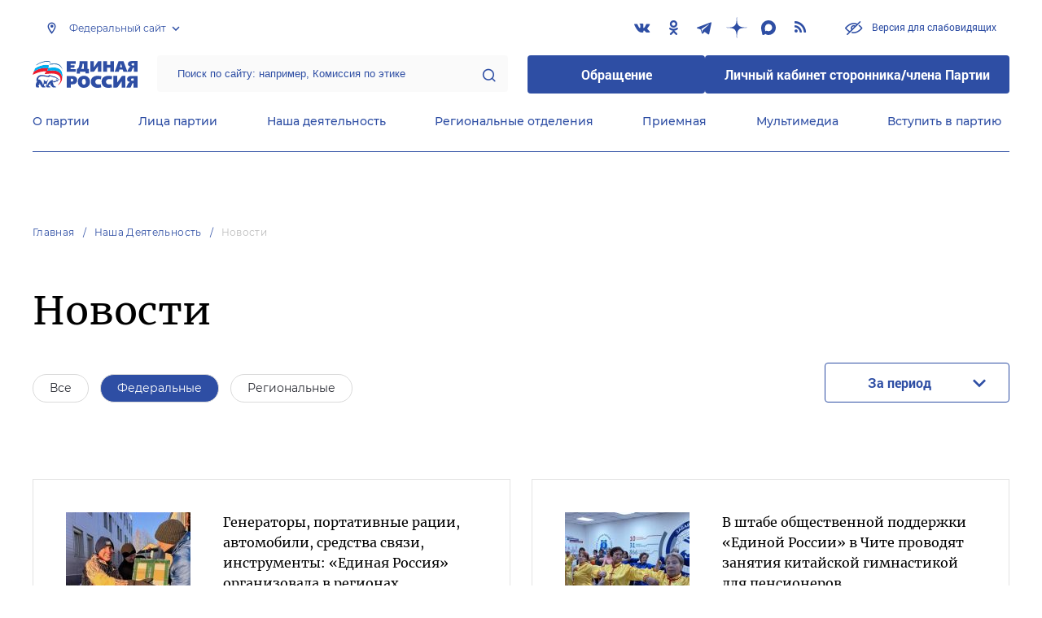

--- FILE ---
content_type: text/html; charset=UTF-8
request_url: https://er.ru/activity/news?tags%5B0%5D=1090329&page=2
body_size: 14342
content:
<!doctype html>
<html lang="ru">
<head>
    <meta charset="UTF-8">
<meta name="viewport" content="width=device-width, user-scalable=no, initial-scale=1.0, maximum-scale=1.0, minimum-scale=1.0">
<meta http-equiv="X-UA-Compatible" content="ie=edge">
<meta property="og:type" content="article">
<meta property="og:site_name" content="Единая Россия">
<meta property="og:title" content='Новости'>
<meta name="title" content='Новости'>
<meta name="description" content=''>
<meta property="og:description" content=''>
<meta property="og:image" content=https://er.ru/img/logo.jpg />
<meta name="twitter:card" content="summary_large_image" />
<meta name="twitter:image" content=https://er.ru/img/logo.jpg>
<meta name='yandex-verification' content='6d770003ee91449c' />
<meta name="yandex-verification" content="a22affe762ec3cc5" />
<meta name="google-site-verification" content="zUdaQVzjM56RWlJ1STN5lO9ngm_FFXLdvbcwAZf9UYo" />
<meta name="wot-verification" content="d72c6c1734a76542ebef"/>
<title>Новости</title>
<link rel="shortcut icon" href="/favicon.ico" type="image/x-icon" />
<link rel="preconnect" href="https://fonts.gstatic.com">
<link href="https://fonts.googleapis.com/css2?family=Montserrat:wght@400;600&display=swap" rel="stylesheet">
<link rel="stylesheet" href="/css/fontello.css">
<link rel="stylesheet" href="/css/jquery.formstyler.css">
<link rel="stylesheet" href="/css/suggestions.min.css">
<link rel="stylesheet" href="/css/owl.carousel.min.css">
<link rel="stylesheet" href="/css/app.css?id=294283ce28cfa72b6efe">
</head>
<body class=" ">
<div class="wrapper">
    <header class="header header--fixed">
        <div class="container">
    <div class="header__top">
        <div class="region select__regions">
            <div class="region__btn">Федеральный сайт</div>
            <div class="region__dropdown">
                <div class="region__filter">
                    <input type="text" placeholder="Введите название региона"/>
                    <button type="button">&times;</button>
                </div>
                <div class="region__list">
                    <ul>
                                                    <li>
                                                                  <div class="region__title">Дальневосточный федеральный округ</div>
                                                                <ul>
                                                                            <li>
                                                                                            <a href="https://amur.er.ru">Амурская область</a>
                                                                                    </li>
                                                                            <li>
                                                                                            <a href="https://eao.er.ru">Еврейская автономная область</a>
                                                                                    </li>
                                                                            <li>
                                                                                            <a href="https://zabkray.er.ru">Забайкальский край</a>
                                                                                    </li>
                                                                            <li>
                                                                                            <a href="https://kamchatka.er.ru">Камчатский край</a>
                                                                                    </li>
                                                                            <li>
                                                                                            <a href="https://magadan.er.ru">Магаданская область</a>
                                                                                    </li>
                                                                            <li>
                                                                                            <a href="https://primorsk.er.ru">Приморский край</a>
                                                                                    </li>
                                                                            <li>
                                                                                            <a href="https://buriat.er.ru">Республика Бурятия</a>
                                                                                    </li>
                                                                            <li>
                                                                                            <a href="https://yakut.er.ru">Республика Саха (Якутия)</a>
                                                                                    </li>
                                                                            <li>
                                                                                            <a href="https://sakhalin.er.ru">Сахалинская область</a>
                                                                                    </li>
                                                                            <li>
                                                                                            <a href="https://khabarovsk.er.ru">Хабаровский край</a>
                                                                                    </li>
                                                                            <li>
                                                                                            <a href="https://chukot.er.ru">Чукотский автономный округ</a>
                                                                                    </li>
                                                                    </ul>
                            </li>
                                                    <li>
                                                                  <div class="region__title">Приволжский федеральный округ</div>
                                                                <ul>
                                                                            <li>
                                                                                            <a href="https://kirov.er.ru">Кировская область</a>
                                                                                    </li>
                                                                            <li>
                                                                                            <a href="https://nnov.er.ru">Нижегородская область</a>
                                                                                    </li>
                                                                            <li>
                                                                                            <a href="https://orenburg.er.ru">Оренбургская область</a>
                                                                                    </li>
                                                                            <li>
                                                                                            <a href="https://penza.er.ru">Пензенская область</a>
                                                                                    </li>
                                                                            <li>
                                                                                            <a href="https://permkrai.er.ru">Пермский край</a>
                                                                                    </li>
                                                                            <li>
                                                                                            <a href="https://bashkortostan.er.ru">Республика Башкортостан</a>
                                                                                    </li>
                                                                            <li>
                                                                                            <a href="https://mari-el.er.ru">Республика Марий Эл</a>
                                                                                    </li>
                                                                            <li>
                                                                                            <a href="https://mordov.er.ru">Республика Мордовия</a>
                                                                                    </li>
                                                                            <li>
                                                                                            <a href="https://tatarstan.er.ru">Республика Татарстан</a>
                                                                                    </li>
                                                                            <li>
                                                                                            <a href="https://samara.er.ru">Самарская область</a>
                                                                                    </li>
                                                                            <li>
                                                                                            <a href="https://saratov.er.ru">Саратовская область</a>
                                                                                    </li>
                                                                            <li>
                                                                                            <a href="https://udmurt.er.ru">Удмуртская Республика</a>
                                                                                    </li>
                                                                            <li>
                                                                                            <a href="https://ulyanovsk.er.ru">Ульяновская область</a>
                                                                                    </li>
                                                                            <li>
                                                                                            <a href="https://chuvash.er.ru">Чувашская Республика</a>
                                                                                    </li>
                                                                    </ul>
                            </li>
                                                    <li>
                                                                  <div class="region__title">Северо-Западный федеральный округ</div>
                                                                <ul>
                                                                            <li>
                                                                                            <a href="https://arkhangelsk.er.ru">Архангельская область</a>
                                                                                    </li>
                                                                            <li>
                                                                                            <a href="https://vologod.er.ru">Вологодская область</a>
                                                                                    </li>
                                                                            <li>
                                                                                            <a href="https://kaliningrad.er.ru">Калининградская область</a>
                                                                                    </li>
                                                                            <li>
                                                                                            <a href="https://lenobl.er.ru">Ленинградская область</a>
                                                                                    </li>
                                                                            <li>
                                                                                            <a href="https://murmansk.er.ru">Мурманская область</a>
                                                                                    </li>
                                                                            <li>
                                                                                            <a href="https://nao.er.ru">Ненецкий автономный округ</a>
                                                                                    </li>
                                                                            <li>
                                                                                            <a href="https://novgorod.er.ru">Новгородская область</a>
                                                                                    </li>
                                                                            <li>
                                                                                            <a href="https://pskov.er.ru">Псковская область</a>
                                                                                    </li>
                                                                            <li>
                                                                                            <a href="https://karel.er.ru">Республика Карелия</a>
                                                                                    </li>
                                                                            <li>
                                                                                            <a href="https://komi.er.ru">Республика Коми</a>
                                                                                    </li>
                                                                            <li>
                                                                                            <a href="https://spb.er.ru">Санкт-Петербург</a>
                                                                                    </li>
                                                                    </ul>
                            </li>
                                                    <li>
                                                                  <div class="region__title">Северо-Кавказский федеральный округ</div>
                                                                <ul>
                                                                            <li>
                                                                                            <a href="https://kabardin-balkar.er.ru">Кабардино-Балкарская Республика</a>
                                                                                    </li>
                                                                            <li>
                                                                                            <a href="https://karachaev-cherkess.er.ru">Карачаево-Черкесская Республика</a>
                                                                                    </li>
                                                                            <li>
                                                                                            <a href="https://dagestan.er.ru">Республика Дагестан</a>
                                                                                    </li>
                                                                            <li>
                                                                                            <a href="https://ingush.er.ru">Республика Ингушетия</a>
                                                                                    </li>
                                                                            <li>
                                                                                            <a href="https://osset-alania.er.ru">Республика Северная Осетия-Алания</a>
                                                                                    </li>
                                                                            <li>
                                                                                            <a href="https://stavropol.er.ru">Ставропольский край</a>
                                                                                    </li>
                                                                            <li>
                                                                                            <a href="https://chechen.er.ru">Чеченская Республика</a>
                                                                                    </li>
                                                                    </ul>
                            </li>
                                                    <li>
                                                                  <div class="region__title">Сибирский федеральный округ</div>
                                                                <ul>
                                                                            <li>
                                                                                            <a href="https://altai-ter.er.ru">Алтайский край</a>
                                                                                    </li>
                                                                            <li>
                                                                                            <a href="https://irkutsk.er.ru">Иркутская область</a>
                                                                                    </li>
                                                                            <li>
                                                                                            <a href="https://kemerovo.er.ru">Кемеровская область — Кузбасс</a>
                                                                                    </li>
                                                                            <li>
                                                                                            <a href="https://krasnoyarsk.er.ru">Красноярский край</a>
                                                                                    </li>
                                                                            <li>
                                                                                            <a href="https://novosibirsk.er.ru">Новосибирская область</a>
                                                                                    </li>
                                                                            <li>
                                                                                            <a href="https://omsk.er.ru">Омская область</a>
                                                                                    </li>
                                                                            <li>
                                                                                            <a href="https://altai-rep.er.ru">Республика Алтай</a>
                                                                                    </li>
                                                                            <li>
                                                                                            <a href="https://tyva.er.ru">Республика Тыва</a>
                                                                                    </li>
                                                                            <li>
                                                                                            <a href="https://khakas.er.ru">Республика Хакасия</a>
                                                                                    </li>
                                                                            <li>
                                                                                            <a href="https://tomsk.er.ru">Томская область</a>
                                                                                    </li>
                                                                    </ul>
                            </li>
                                                    <li>
                                                                  <div class="region__title">Уральский федеральный округ</div>
                                                                <ul>
                                                                            <li>
                                                                                            <a href="https://kurgan.er.ru">Курганская область</a>
                                                                                    </li>
                                                                            <li>
                                                                                            <a href="https://sverdlovsk.er.ru">Свердловская область</a>
                                                                                    </li>
                                                                            <li>
                                                                                            <a href="https://tyumen.er.ru">Тюменская область</a>
                                                                                    </li>
                                                                            <li>
                                                                                            <a href="https://hmao.er.ru">Ханты-Мансийский автономный округ — Югра</a>
                                                                                    </li>
                                                                            <li>
                                                                                            <a href="https://chelyabinsk.er.ru">Челябинская область</a>
                                                                                    </li>
                                                                            <li>
                                                                                            <a href="https://ynao.er.ru">Ямало-Ненецкий автономный округ</a>
                                                                                    </li>
                                                                    </ul>
                            </li>
                                                    <li>
                                                                  <div class="region__title">Центральный федеральный округ</div>
                                                                <ul>
                                                                            <li>
                                                                                            <a href="https://belgorod.er.ru">Белгородская область</a>
                                                                                    </li>
                                                                            <li>
                                                                                            <a href="https://bryansk.er.ru">Брянская область</a>
                                                                                    </li>
                                                                            <li>
                                                                                            <a href="https://vladimir.er.ru">Владимирская область</a>
                                                                                    </li>
                                                                            <li>
                                                                                            <a href="https://voronezh.er.ru">Воронежская область</a>
                                                                                    </li>
                                                                            <li>
                                                                                            <a href="https://ivanovo.er.ru">Ивановская область</a>
                                                                                    </li>
                                                                            <li>
                                                                                            <a href="https://kaluga.er.ru">Калужская область</a>
                                                                                    </li>
                                                                            <li>
                                                                                            <a href="https://kostroma.er.ru">Костромская область</a>
                                                                                    </li>
                                                                            <li>
                                                                                            <a href="https://kursk.er.ru">Курская область</a>
                                                                                    </li>
                                                                            <li>
                                                                                            <a href="https://lipetsk.er.ru">Липецкая область</a>
                                                                                    </li>
                                                                            <li>
                                                                                            <a href="https://mosobl.er.ru">Московская область</a>
                                                                                    </li>
                                                                            <li>
                                                                                            <a href="https://moscow.er.ru">Москва</a>
                                                                                    </li>
                                                                            <li>
                                                                                            <a href="https://orel.er.ru">Орловская область</a>
                                                                                    </li>
                                                                            <li>
                                                                                            <a href="https://ryazan.er.ru">Рязанская область</a>
                                                                                    </li>
                                                                            <li>
                                                                                            <a href="https://smolensk.er.ru">Смоленская область</a>
                                                                                    </li>
                                                                            <li>
                                                                                            <a href="https://tambov.er.ru">Тамбовская область</a>
                                                                                    </li>
                                                                            <li>
                                                                                            <a href="https://tver.er.ru">Тверская область</a>
                                                                                    </li>
                                                                            <li>
                                                                                            <a href="https://tula.er.ru">Тульская область</a>
                                                                                    </li>
                                                                            <li>
                                                                                            <a href="https://yaroslavl.er.ru">Ярославская область</a>
                                                                                    </li>
                                                                    </ul>
                            </li>
                                                    <li>
                                                                  <div class="region__title">Южный федеральный округ</div>
                                                                <ul>
                                                                            <li>
                                                                                            <a href="https://astrakhan.er.ru">Астраханская область</a>
                                                                                    </li>
                                                                            <li>
                                                                                            <a href="https://volgograd.er.ru">Волгоградская область</a>
                                                                                    </li>
                                                                            <li>
                                                                                            <a href="https://krasnodar.er.ru">Краснодарский край</a>
                                                                                    </li>
                                                                            <li>
                                                                                            <a href="https://adygei.er.ru">Республика Адыгея</a>
                                                                                    </li>
                                                                            <li>
                                                                                            <a href="https://kalmyk.er.ru">Республика Калмыкия</a>
                                                                                    </li>
                                                                            <li>
                                                                                            <a href="https://krym.er.ru">Республика Крым</a>
                                                                                    </li>
                                                                            <li>
                                                                                            <a href="https://rostov.er.ru">Ростовская область</a>
                                                                                    </li>
                                                                            <li>
                                                                                            <a href="https://sevastopol.er.ru">Севастополь</a>
                                                                                    </li>
                                                                    </ul>
                            </li>
                                                    <li>
                                                                <ul>
                                                                            <li>
                                                                                            <a href="https://dnr.er.ru">Донецкая Народная Республика</a>
                                                                                    </li>
                                                                            <li>
                                                                                            <a href="https://zpr.er.ru">Запорожская область</a>
                                                                                    </li>
                                                                            <li>
                                                                                            <a href="https://lnr.er.ru">Луганская Народная Республика</a>
                                                                                    </li>
                                                                            <li>
                                                                                            <a href="https://herson.er.ru">Херсонская область</a>
                                                                                    </li>
                                                                    </ul>
                            </li>
                                            </ul>
                    <div class="region__not-found">Регион не найден</div>
                </div>
            </div>
        </div>
        <div class="social header__social">
    <a href="https://vk.com/er_ru" class="social__item" target="_blank" rel="nofollow">
            <i class="icon-vkontakte"></i>
        </a>
            <a href="https://ok.ru/ernovosti" class="social__item" target="_blank" rel="nofollow">
            <i class="icon-odnoklassniki"></i>
        </a>
            <a href="https://t.me/er_molnia" class="social__item" target="_blank" rel="nofollow">
            <i class="icon-telegram"></i>
        </a>
            <a href="https://dzen.ru/er.ru" class="social__item" target="_blank" rel="nofollow">
            <i class="icon-dzen"></i>
        </a>
        <a href="https://max.ru/er_molnia" class="social__item" target="_blank" rel="nofollow">
        <i class="icon-max"></i>
    </a>
  
    <a href="/feed/top_news/" class="social__item" target="_blank">
        <i class="icon-rss"></i>
    </a>
</div>        <a href="#" id="specialButton"
           class="button button--small-text button__visually-impaired header__button-visually-impaired">
            Версия для слабовидящих
        </a>
    </div>
    <div class="header__middle header__middle--theme-day">
        <button class="header__menu-opener burger">
            <span class="burger__line"></span>
        </button>
        <a href="/" class="logo header__logo"></a>
                <div class="search-box header__search-box">
            <form method="get" action="/search">
                <input class="search search--theme-transparent header__search" type="text"
                       placeholder="Поиск по сайту: например, Комиссия по этике" name="q" size="10">
                <button type="submit"></button>
            </form>
        </div>
        <div class="header__btns-box">
            <a href="https://wp.er.ru/login/?next=/" target="_blank">
                <button class="button button--border-none button--theme-accent">
                    Обращение
                </button>
            </a>
            <a href="https://profile.er.ru/oauth-authorize?response_type=code&client_id=83&redirect_uri=https://storonniki.er.ru/auth/&scope=basic&state=er.ru
">
                <button class="button button--border-none button--theme-accent">
                    Личный кабинет сторонника/члена Партии
                </button>
            </a>
        </div>
        <button class="search__opener"></button>
    </div>
    <div class="header__bottom menu js-menu-header">
            <div class="menu__item">
                            <div class="menu__item-inner menu__item-inner--hover-opener">
                    <a href="https://er.ru/party" target="_self"
                       class="link menu__link">О партии</a>
                    <div class="menu__item-submenu menu__submenu">
                        <div class="menu__submenu-line"></div>
                        <div class="container">
                            <div class="menu__submenu-inner">
                                                                    <div class="menu__acco acco">
                                                                                    <div class="acco__item">
                                                <a href="https://er.ru/party/rule" target="_self"
                                                   class="acco__link link link--theme-transparent link--several-lines">Устав партии</a>
                                                                                                                                            </div>
                                                                                    <div class="acco__item">
                                                <a href="https://er.ru/party/program" target="_self"
                                                   class="acco__link link link--theme-transparent link--several-lines">Народная программа «Единой России»</a>
                                                                                                                                            </div>
                                                                                    <div class="acco__item">
                                                <a href="https://er.ru/party/docs" target="_self"
                                                   class="acco__link link link--theme-transparent link--several-lines">Документы</a>
                                                                                                                                            </div>
                                                                                    <div class="acco__item">
                                                <a href="https://er.ru/party/conference" target="_self"
                                                   class="acco__link link link--theme-transparent link--several-lines">Съезды и Форумы</a>
                                                                                                                                            </div>
                                                                                    <div class="acco__item">
                                                <a href="https://pg.er.ru/" target="_blank"
                                                   class="acco__link link link--theme-transparent link--several-lines">Предварительное голосование</a>
                                                                                                                                            </div>
                                                                                    <div class="acco__item">
                                                <a href="https://er.ru/pages/vakansii" target="_self"
                                                   class="acco__link link link--theme-transparent link--several-lines">Вакансии</a>
                                                                                                                                            </div>
                                                                                                                    </div>
                                                            </div>
                        </div>
                    </div>
                </div>
                    </div>
            <div class="menu__item">
                            <div class="menu__item-inner menu__item-inner--hover-opener">
                    <a href="https://er.ru/persons" target="_self"
                       class="link menu__link">Лица партии</a>
                    <div class="menu__item-submenu menu__submenu">
                        <div class="menu__submenu-line"></div>
                        <div class="container">
                            <div class="menu__submenu-inner">
                                                                    <div class="menu__acco acco">
                                                                                    <div class="acco__item">
                                                <a href="https://er.ru/persons/predsedatel-partii" target="_self"
                                                   class="acco__link link link--theme-transparent link--several-lines">Председатель партии</a>
                                                                                                                                            </div>
                                                                                    <div class="acco__item">
                                                <a href="https://er.ru/persons/byuro-vyssego-soveta" target="_self"
                                                   class="acco__link link link--theme-transparent link--several-lines">Бюро Высшего совета</a>
                                                                                                                                            </div>
                                                                                    <div class="acco__item">
                                                <a href="https://er.ru/persons/vyssii-sovet" target="_self"
                                                   class="acco__link link link--theme-transparent link--several-lines">Высший совет</a>
                                                                                                                                            </div>
                                                                                    <div class="acco__item">
                                                <a href="https://er.ru/persons/prezidium-generalnogo-soveta" target="_self"
                                                   class="acco__link link link--theme-transparent link--several-lines">Президиум Генерального совета</a>
                                                                                                                                            </div>
                                                                                    <div class="acco__item">
                                                <a href="https://er.ru/persons/generalnyi-sovet" target="_self"
                                                   class="acco__link link link--theme-transparent link--several-lines">Генеральный совет</a>
                                                                                                                                            </div>
                                                                                    <div class="acco__item">
                                                <a href="https://er.ru/persons/centralnaya-kontrolnaya-komissiya-partii" target="_self"
                                                   class="acco__link link link--theme-transparent link--several-lines">Центральная контрольная комиссия партии</a>
                                                                                                                                            </div>
                                                                                    <div class="acco__item">
                                                <a href="https://er.ru/persons/centralnyi-ispolnitelnyi-komitet-partii" target="_self"
                                                   class="acco__link link link--theme-transparent link--several-lines">Центральный исполнительный комитет партии</a>
                                                                                                                                            </div>
                                                                                    <div class="acco__item">
                                                <a href="https://storonniki.er.ru/" target="_self"
                                                   class="acco__link link link--theme-transparent link--several-lines">Центральный совет сторонников партии «Единая Россия»</a>
                                                                                                                                            </div>
                                                                                    <div class="acco__item">
                                                <a href="https://er.ru/persons/rukovodyashhii-sostav-mezregionalnyx-koordinacionnyx-sovetov" target="_self"
                                                   class="acco__link link link--theme-transparent link--several-lines">Руководящий состав Межрегиональных координационных советов</a>
                                                                                                                                            </div>
                                                                                    <div class="acco__item">
                                                <a href="https://er.ru/persons/senatory-rf" target="_self"
                                                   class="acco__link link link--theme-transparent link--several-lines">Сенаторы РФ - члены партии</a>
                                                                                                                                            </div>
                                                                                    <div class="acco__item">
                                                <a href="https://er.ru/persons/frakciya-er-v-gd-fs-rf" target="_self"
                                                   class="acco__link link link--theme-transparent link--several-lines">Фракция «Единой России» в ГД ФС РФ</a>
                                                                                                                                            </div>
                                                                                    <div class="acco__item">
                                                <a href="https://et.er.ru/" target="_blank"
                                                   class="acco__link link link--theme-transparent link--several-lines">Комиссия по этике</a>
                                                                                                                                            </div>
                                                                                                                    </div>
                                                            </div>
                        </div>
                    </div>
                </div>
                    </div>
            <div class="menu__item">
                            <div class="menu__item-inner menu__item-inner--hover-opener">
                    <a href="https://er.ru/activity" target="_self"
                       class="link menu__link">Наша деятельность</a>
                    <div class="menu__item-submenu menu__submenu">
                        <div class="menu__submenu-line"></div>
                        <div class="container">
                            <div class="menu__submenu-inner">
                                                                    <div class="menu__submenu-box">
                                        <div class="menu__acco acco">
                                                                                            <div class="acco__item">
                                                    <a href="https://er.ru/activity/news" target="_self"
                                                       class="acco__link link link--theme-transparent link--several-lines">Новости партии</a>
                                                                                                                                                        </div>
                                                                                            <div class="acco__item">
                                                    <a href="https://er.ru/activity/comments" target="_self"
                                                       class="acco__link link link--theme-transparent link--several-lines">Комментарии</a>
                                                                                                                                                        </div>
                                                                                            <div class="acco__item">
                                                    <a href="https://proekty.er.ru" target="_blank"
                                                       class="acco__link link link--theme-transparent link--several-lines">Партийные проекты</a>
                                                                                                                                                        </div>
                                                                                            <div class="acco__item">
                                                    <a href="https://et.er.ru" target="_blank"
                                                       class="acco__link link link--theme-transparent link--several-lines">Комиссия по этике</a>
                                                                                                                                                        </div>
                                                                                            <div class="acco__item">
                                                    <a href="https://storonniki.er.ru" target="_blank"
                                                       class="acco__link link link--theme-transparent link--several-lines">Сторонники партии</a>
                                                                                                                                                        </div>
                                                                                            <div class="acco__item">
                                                    <a href="https://vpsh.er.ru" target="_blank"
                                                       class="acco__link link link--theme-transparent link--several-lines">Высшая партийная школа</a>
                                                                                                                                                        </div>
                                                                                            <div class="acco__item">
                                                    <a href="https://mger.ru" target="_blank"
                                                       class="acco__link link link--theme-transparent link--several-lines">Молодая Гвардия</a>
                                                                                                                                                        </div>
                                                                                                                                </div>
                                    </div>
                                                                          <div class="menu__submenu-box menu__submenu-banner-box">
                                        <div class="banner-box">
                                            <a href="https://politstart.er.ru/" target="_blank"
                                               class="menu__submenu-banner">
                                                <img class="menu__submenu-banner-img"
                                                     src="https://cdn.er.ru/media/settings/March2023/Eu73XJdPBvA4jVAmAeNF.png"
                                                     alt="banner-1">
                                            </a>
                                        </div>
                                      </div>
                                                                                                </div>
                        </div>
                    </div>
                </div>
                    </div>
            <div class="menu__item">
                            <div class="menu__item-inner menu__item-inner--hover-opener">
                    <a href="https://er.ru/regions?domain=federal" target="_self"
                       class="link menu__link">Региональные отделения</a>
                    <div class="menu__item-submenu menu__submenu">
                        <div class="menu__submenu-line"></div>
                        <div class="container">
                            <div class="menu__submenu-inner">
                                                                    <div class="menu__submenu-box menu__submenu-box--fluid">
                                        <div class="blocks">
                                            <div class="blocks__wrapper blocks__wrapper--one-by-one">
                                                                                                    <a class="blocks__card blocks__card--hover-white blocks__card--border-white"
                                                       href="https://er.ru/regions" target="_self">
                                                        <span class="blocks__card-title blocks__card-title--small">Карта региональных отделений</span>
                                                        <span class="blocks__svg-box"><svg width="64" height="64" viewBox="0 0 64 64" fill="none"
xmlns="http://www.w3.org/2000/svg">
<path fill-rule="evenodd" clip-rule="evenodd"
d="M20.0103 3.01802C20.7844 2.57566 21.7284 2.54946 22.5259 2.94819L42.5827 12.9766L60.0103 3.01802C60.8356 2.54639 61.8496 2.54978 62.6718 3.02691C63.494 3.50403 64 4.38275 64 5.33333V48C64 48.9569 63.4872 49.8405 62.6564 50.3153L43.9897 60.982C43.2156 61.4243 42.2716 61.4505 41.4741 61.0518L21.4173 51.0234L3.9897 60.982C3.16436 61.4536 2.15037 61.4502 1.3282 60.9731C0.506022 60.496 0 59.6173 0 58.6667V16C0 15.043 0.512763 14.1595 1.34363 13.6847L20.0103 3.01802ZM21.4173 8.35672L5.33333 17.5475V54.0715L20.0103 45.6847C20.7844 45.2423 21.7284 45.2161 22.5259 45.6149L42.5827 55.6433L58.6667 46.4525V9.92848L43.9897 18.3153C43.2156 18.7577 42.2716 18.7839 41.4741 18.3851L21.4173 8.35672Z"
fill="#E3E3E3"/>
<path fill-rule="evenodd" clip-rule="evenodd"
d="M21.3332 2.66667C22.8059 2.66667 23.9998 3.86057 23.9998 5.33333V48C23.9998 49.4728 22.8059 50.6667 21.3332 50.6667C19.8604 50.6667 18.6665 49.4728 18.6665 48V5.33333C18.6665 3.86057 19.8604 2.66667 21.3332 2.66667Z"
fill="#E3E3E3"/>
<path fill-rule="evenodd" clip-rule="evenodd"
d="M42.6667 13.3333C44.1394 13.3333 45.3333 14.5272 45.3333 16V58.6667C45.3333 60.1394 44.1394 61.3333 42.6667 61.3333C41.1939 61.3333 40 60.1394 40 58.6667V16C40 14.5272 41.1939 13.3333 42.6667 13.3333Z"
fill="#E3E3E3"/>
</svg></span>
                                                    </a>
                                                                                                    <a class="blocks__card blocks__card--hover-white blocks__card--border-white"
                                                       href="https://er.ru/activity/news?type=regional" target="_self">
                                                        <span class="blocks__card-title blocks__card-title--small">Новости регионов</span>
                                                        <span class="blocks__svg-box"><svg width="60" height="60" viewBox="0 0 60 60" fill="none"
xmlns="http://www.w3.org/2000/svg">
<path fill-rule="evenodd" clip-rule="evenodd"
d="M29.9998 6C16.745 6 5.99984 16.7452 5.99984 30C5.99984 43.2548 16.745 54 29.9998 54C43.2547 54 53.9998 43.2548 53.9998 30C53.9998 16.7452 43.2547 6 29.9998 6ZM0.666504 30C0.666504 13.7996 13.7995 0.666667 29.9998 0.666667C46.2002 0.666667 59.3332 13.7996 59.3332 30C59.3332 46.2004 46.2002 59.3333 29.9998 59.3333C13.7995 59.3333 0.666504 46.2004 0.666504 30Z"
fill="#E3E3E3"/>
<path fill-rule="evenodd" clip-rule="evenodd"
d="M0.666504 30C0.666504 28.5272 1.86041 27.3333 3.33317 27.3333H56.6665C58.1393 27.3333 59.3332 28.5272 59.3332 30C59.3332 31.4728 58.1393 32.6667 56.6665 32.6667H3.33317C1.86041 32.6667 0.666504 31.4728 0.666504 30Z"
fill="#E3E3E3"/>
<path fill-rule="evenodd" clip-rule="evenodd"
d="M22.0005 30C22.1832 38.1996 25.0032 46.0937 29.9998 52.5312C34.9965 46.0937 37.8165 38.1996 37.9992 30C37.8165 21.8004 34.9965 13.9063 29.9998 7.46879C25.0032 13.9063 22.1832 21.8004 22.0005 30ZM29.9998 3.33333L28.0309 1.53487C20.9249 9.31442 16.8865 19.4103 16.6671 29.9445C16.6663 29.9815 16.6663 30.0185 16.6671 30.0555C16.8865 40.5897 20.9249 50.6856 28.0309 58.4651C28.5361 59.0182 29.2507 59.3333 29.9998 59.3333C30.749 59.3333 31.4635 59.0182 31.9688 58.4651C39.0748 50.6856 43.1131 40.5897 43.3326 30.0555C43.3334 30.0185 43.3334 29.9815 43.3326 29.9445C43.1131 19.4103 39.0748 9.31442 31.9688 1.53487L29.9998 3.33333Z"
fill="#E3E3E3"/>
</svg></span>
                                                    </a>
                                                                                            </div>
                                        </div>
                                    </div>
                                                            </div>
                        </div>
                    </div>
                </div>
                    </div>
            <div class="menu__item">
                            <div class="menu__item-inner menu__item-inner--hover-opener">
                    <a href="https://er.ru/contacts/reception" target="_self"
                       class="link menu__link">Приемная</a>
                    <div class="menu__item-submenu menu__submenu">
                        <div class="menu__submenu-line"></div>
                        <div class="container">
                            <div class="menu__submenu-inner">
                                                                    <div class="menu__acco acco">
                                                                                    <div class="acco__item">
                                                <a href="https://er.ru/contacts/reception" target="_self"
                                                   class="acco__link link link--theme-transparent link--several-lines">Центральная общественная приемная Председателя партии «Единая Россия»</a>
                                                                                                                                            </div>
                                                                                    <div class="acco__item">
                                                <a href="https://er.ru/activity/regional-receptions" target="_self"
                                                   class="acco__link link link--theme-transparent link--several-lines">Региональные общественные приемные Председателя Партии</a>
                                                                                                                                            </div>
                                                                                    <div class="acco__item">
                                                <a href="https://wp.er.ru/login/?next=/" target="_blank"
                                                   class="acco__link link link--theme-transparent link--several-lines">Форма обратной связи</a>
                                                                                                                                            </div>
                                                                                                                    </div>
                                                            </div>
                        </div>
                    </div>
                </div>
                    </div>
            <div class="menu__item">
                            <div class="menu__item-inner menu__item-inner--hover-opener">
                    <a href="https://er.ru/multimedia" target="_self"
                       class="link menu__link">Мультимедиа</a>
                    <div class="menu__item-submenu menu__submenu">
                        <div class="menu__submenu-line"></div>
                        <div class="container">
                            <div class="menu__submenu-inner">
                                                                    <div class="menu__submenu-box menu__submenu-box--fluid">
                                        <div class="blocks">
                                            <div class="blocks__wrapper blocks__wrapper--one-by-one">
                                                                                                    <a class="blocks__card blocks__card--hover-white blocks__card--border-white"
                                                       href="https://er.ru/multimedia/photo" target="_self">
                                                        <span class="blocks__card-title blocks__card-title--small">Фотогалерея</span>
                                                        <span class="blocks__svg-box"><svg width="54" height="54" viewBox="0 0 54 54" fill="none"
xmlns="http://www.w3.org/2000/svg">
<path fill-rule="evenodd" clip-rule="evenodd"
d="M8.3335 5.66665C6.86074 5.66665 5.66683 6.86055 5.66683 8.33331V45.6666C5.66683 47.1394 6.86074 48.3333 8.3335 48.3333H45.6668C47.1396 48.3333 48.3335 47.1394 48.3335 45.6666V8.33331C48.3335 6.86055 47.1396 5.66665 45.6668 5.66665H8.3335ZM0.333496 8.33331C0.333496 3.91504 3.91522 0.333313 8.3335 0.333313H45.6668C50.0851 0.333313 53.6668 3.91504 53.6668 8.33331V45.6666C53.6668 50.0849 50.0851 53.6666 45.6668 53.6666H8.3335C3.91522 53.6666 0.333496 50.0849 0.333496 45.6666V8.33331Z"
fill="#E3E3E3"/>
<path fill-rule="evenodd" clip-rule="evenodd"
d="M17.6668 16.3333C16.9305 16.3333 16.3335 16.9303 16.3335 17.6666C16.3335 18.403 16.9305 19 17.6668 19C18.4032 19 19.0002 18.403 19.0002 17.6666C19.0002 16.9303 18.4032 16.3333 17.6668 16.3333ZM11.0002 17.6666C11.0002 13.9847 13.9849 11 17.6668 11C21.3487 11 24.3335 13.9847 24.3335 17.6666C24.3335 21.3485 21.3487 24.3333 17.6668 24.3333C13.9849 24.3333 11.0002 21.3485 11.0002 17.6666Z"
fill="#E3E3E3"/>
<path fill-rule="evenodd" clip-rule="evenodd"
d="M35.7812 19.781C36.8226 18.7396 38.5111 18.7396 39.5524 19.781L52.8858 33.1144C53.9272 34.1558 53.9272 35.8442 52.8858 36.8856C51.8444 37.927 50.1559 37.927 49.1145 36.8856L37.6668 25.4379L10.2191 52.8856C9.17772 53.927 7.48928 53.927 6.44788 52.8856C5.40648 51.8442 5.40648 50.1558 6.44788 49.1144L35.7812 19.781Z"
fill="#E3E3E3"/>
</svg></span>
                                                    </a>
                                                                                                    <a class="blocks__card blocks__card--hover-white blocks__card--border-white"
                                                       href="https://er.ru/multimedia/video" target="_self">
                                                        <span class="blocks__card-title blocks__card-title--small">Видеогалерея</span>
                                                        <span class="blocks__svg-box"><svg width="60" height="60" viewBox="0 0 60 60" fill="none"
xmlns="http://www.w3.org/2000/svg">
<path fill-rule="evenodd" clip-rule="evenodd"
d="M9.1465 6.00002C7.40865 6.00002 5.99984 7.40883 5.99984 9.14669V50.8534C5.99984 52.5912 7.40865 54 9.1465 54H50.8532C52.591 54 53.9998 52.5912 53.9998 50.8534V9.14669C53.9998 7.40883 52.591 6.00002 50.8532 6.00002H9.1465ZM0.666504 9.14669C0.666504 4.46331 4.46313 0.666687 9.1465 0.666687H50.8532C55.5365 0.666687 59.3332 4.46331 59.3332 9.14669V50.8534C59.3332 55.5367 55.5365 59.3334 50.8532 59.3334H9.1465C4.46313 59.3334 0.666504 55.5367 0.666504 50.8534V9.14669Z"
fill="#E3E3E3"/>
<path fill-rule="evenodd" clip-rule="evenodd"
d="M16.6665 0.666687C18.1393 0.666687 19.3332 1.86059 19.3332 3.33335V56.6667C19.3332 58.1394 18.1393 59.3334 16.6665 59.3334C15.1937 59.3334 13.9998 58.1394 13.9998 56.6667V3.33335C13.9998 1.86059 15.1937 0.666687 16.6665 0.666687Z"
fill="#E3E3E3"/>
<path fill-rule="evenodd" clip-rule="evenodd"
d="M43.3332 0.666687C44.8059 0.666687 45.9998 1.86059 45.9998 3.33335V56.6667C45.9998 58.1394 44.8059 59.3334 43.3332 59.3334C41.8604 59.3334 40.6665 58.1394 40.6665 56.6667V3.33335C40.6665 1.86059 41.8604 0.666687 43.3332 0.666687Z"
fill="#E3E3E3"/>
<path fill-rule="evenodd" clip-rule="evenodd"
d="M0.666504 30C0.666504 28.5273 1.86041 27.3334 3.33317 27.3334H56.6665C58.1393 27.3334 59.3332 28.5273 59.3332 30C59.3332 31.4728 58.1393 32.6667 56.6665 32.6667H3.33317C1.86041 32.6667 0.666504 31.4728 0.666504 30Z"
fill="#E3E3E3"/>
<path fill-rule="evenodd" clip-rule="evenodd"
d="M0.666504 16.6667C0.666504 15.1939 1.86041 14 3.33317 14H16.6665C18.1393 14 19.3332 15.1939 19.3332 16.6667C19.3332 18.1394 18.1393 19.3334 16.6665 19.3334H3.33317C1.86041 19.3334 0.666504 18.1394 0.666504 16.6667Z"
fill="#E3E3E3"/>
<path fill-rule="evenodd" clip-rule="evenodd"
d="M0.666504 43.3334C0.666504 41.8606 1.86041 40.6667 3.33317 40.6667H16.6665C18.1393 40.6667 19.3332 41.8606 19.3332 43.3334C19.3332 44.8061 18.1393 46 16.6665 46H3.33317C1.86041 46 0.666504 44.8061 0.666504 43.3334Z"
fill="#E3E3E3"/>
<path fill-rule="evenodd" clip-rule="evenodd"
d="M40.6665 43.3334C40.6665 41.8606 41.8604 40.6667 43.3332 40.6667H56.6665C58.1393 40.6667 59.3332 41.8606 59.3332 43.3334C59.3332 44.8061 58.1393 46 56.6665 46H43.3332C41.8604 46 40.6665 44.8061 40.6665 43.3334Z"
fill="#E3E3E3"/>
<path fill-rule="evenodd" clip-rule="evenodd"
d="M40.6665 16.6667C40.6665 15.1939 41.8604 14 43.3332 14H56.6665C58.1393 14 59.3332 15.1939 59.3332 16.6667C59.3332 18.1394 58.1393 19.3334 56.6665 19.3334H43.3332C41.8604 19.3334 40.6665 18.1394 40.6665 16.6667Z"
fill="#E3E3E3"/>
</svg></span>
                                                    </a>
                                                                                            </div>
                                        </div>
                                    </div>
                                                            </div>
                        </div>
                    </div>
                </div>
                    </div>
            <div class="menu__item">
                            <div class="menu__item-inner">
                    <a href="https://er.ru/upages/party-join" target="_self"
                       class="link menu__link">Вступить в партию</a>
                </div>
                    </div>
    </div>
</div>
    </header>
    <main class="main main--margin">
            <div class="section breadcrumbs">
        <div class="container breadcrumbs__inner">
                                                <a class="breadcrumbs__item" href="/">Главная</a>
                                                                <a class="breadcrumbs__item" href="/activity">Наша деятельность</a>
                                                                <a class="breadcrumbs__item breadcrumbs__item--disabled">Новости</a>
                                    </div>
    </div>

    <div class="js-news-index" style="position: relative; padding-bottom: 1px;">
        <div class="loader loader--hide" style="z-index: 1;">
    <div class="loader__inner container">
        <div class="roller">
            <div class="roller__item"></div>
            <div class="roller__item"></div>
            <div class="roller__item"></div>
            <div class="roller__item"></div>
            <div class="roller__item"></div>
            <div class="roller__item"></div>
            <div class="roller__item"></div>
            <div class="roller__item"></div>
        </div>
    </div>
</div>
        <div class="section title title__our-activity-news">
            <div class="title__inner container">
                <h1>Новости</h1>
            </div>
        </div>
        <div class="js-news-index-filter">
            <div class="section filter filter--simple" style="margin-bottom: 0;">
                <div class="filter__inner container">
                    <div class="filter__content">
                                                <div class="filter__btns">
                            <a href="/activity/news?type=all" class="js-news-index-filter-type-item filter__item ">Все</a>
                            <a href="/activity/news?type=federal" class="js-news-index-filter-type-item filter__item filter__item--active">Федеральные</a>
                            <a href="/activity/news?type=regional" class="js-news-index-filter-type-item filter__item ">Региональные</a>
                        </div>
                                                <div class="filter__period">
                            <div class="period">
                                <div class="button button--border period__btn js-period-text">За период</div>
                                <div class="period__dropdown">
                                    <div class="field__wrap">
                                        <input class="field field--period js-period" type="text" data-inline="true" data-max="2026-01-26"/>
                                    </div>
                                    <div class="period__buttons">
                                        <button class="button button--border-none button--theme-accent">Неделя</button>
                                        <button class="button button--border-none button--theme-accent">Месяц</button>
                                        <button class="button button--border-none button--theme-accent">Год</button>
                                    </div>
                                    <div class="period__reset">
                                        <a class="link link__bar" href="javascript:{}">Показать результаты за все время</a>
                                    </div>
                                </div>
                            </div>
                        </div>
                    </div>
                </div>
            </div>
        </div>
        <div class="js-news-index-list">
            <div class="section news news__last container" style="margin-bottom: 66px;">
                <div class="news__content" style="margin-top: 60px;">
            <div class="news-row">
                <div class="news-col">
                                                                        <div class="news__item news__item--normal">
    <a href="/activity/news/generatory-portativnye-racii-avtomobili-sredstva-svyazi-instrumenty-edinaya-rossiya-organizovala-v-regionah-masshtabnuyu-otpravku-gumpomoshi-uchastnikam-svo" class="news__img-box">
        <img class="news__img" src="https://cdn.er.ru/media/news/November2025/aTdXgGgrjq9mZetTnyVd-small.jpg" alt="Генераторы, портативные рации, автомобили, средства связи, инструменты: «Единая Россия» организовала в регионах масштабную отправку гумпомощи участникам СВО">
    </a>
    <div class="news__details">
        <div class="title title__news-item">
            <a href="/activity/news/generatory-portativnye-racii-avtomobili-sredstva-svyazi-instrumenty-edinaya-rossiya-organizovala-v-regionah-masshtabnuyu-otpravku-gumpomoshi-uchastnikam-svo" class="link link--several-lines link--theme-dark font-merriweather">
                Генераторы, портативные рации, автомобили, средства связи, инструменты: «Единая Россия» организовала в регионах масштабную отправку гумпомощи участникам СВО
            </a>
        </div>
                                    <div class="tags news__tags">
                                    </div>
                            <div class="news__date">27.11.25</div>
    </div>
</div>                                                                                                <div class="news__item news__item--normal">
    <a href="/activity/news/edinaya-rossiya-organizovala-ozdorovitelnye-zanyatiya-dlya-pensionerov-volovo-lipeckoj-oblasti" class="news__img-box">
        <img class="news__img" src="https://cdn.er.ru/media/news/November2025/9Y0DJmiXAnFph8c01Jcu-small.jpg" alt="«Единая Россия» организовала оздоровительные занятия для пенсионеров Волово Липецкой области">
    </a>
    <div class="news__details">
        <div class="title title__news-item">
            <a href="/activity/news/edinaya-rossiya-organizovala-ozdorovitelnye-zanyatiya-dlya-pensionerov-volovo-lipeckoj-oblasti" class="link link--several-lines link--theme-dark font-merriweather">
                «Единая Россия» организовала оздоровительные занятия для пенсионеров Волово Липецкой области
            </a>
        </div>
                                    <div class="tags news__tags">
                                    </div>
                            <div class="news__date">27.11.25</div>
    </div>
</div>                                                                                                <div class="news__item news__item--normal">
    <a href="/activity/news/v-shtabe-obshestvennoj-podderzhki-edinoj-rossii-v-chite-sostoyalsya-prazdnik-ko-dnyu-materi" class="news__img-box">
        <img class="news__img" src="https://cdn.er.ru/media/news/November2025/XpxbB9mttMnvuTpQi8Wy-small.jpg" alt="В штабе общественной поддержки «Единой России» в Чите состоялся праздник ко Дню матери">
    </a>
    <div class="news__details">
        <div class="title title__news-item">
            <a href="/activity/news/v-shtabe-obshestvennoj-podderzhki-edinoj-rossii-v-chite-sostoyalsya-prazdnik-ko-dnyu-materi" class="link link--several-lines link--theme-dark font-merriweather">
                В штабе общественной поддержки «Единой России» в Чите состоялся праздник ко Дню матери
            </a>
        </div>
                                    <div class="tags news__tags">
                                    </div>
                            <div class="news__date">26.11.25</div>
    </div>
</div>                                                                                                                                                                                                                                                                                                                                                                                                                                                                                                                                                                                                            </div>
                                    <div class="news-col">
                                                                                                                                                                                                                                                <div class="news__item news__item--normal">
    <a href="/activity/news/v-shtabe-obshestvennoj-podderzhki-edinoj-rossii-v-chite-provodyat-zanyatiya-kitajskoj-gimnastikoj-dlya-pensionerov" class="news__img-box">
        <img class="news__img" src="https://cdn.er.ru/media/news/November2025/b6213xx63ahouo1dex00-small.jpg" alt="В штабе общественной поддержки «Единой России» в Чите проводят занятия китайской гимнастикой для пенсионеров">
    </a>
    <div class="news__details">
        <div class="title title__news-item">
            <a href="/activity/news/v-shtabe-obshestvennoj-podderzhki-edinoj-rossii-v-chite-provodyat-zanyatiya-kitajskoj-gimnastikoj-dlya-pensionerov" class="link link--several-lines link--theme-dark font-merriweather">
                В штабе общественной поддержки «Единой России» в Чите проводят занятия китайской гимнастикой для пенсионеров
            </a>
        </div>
                                    <div class="tags news__tags">
                                    </div>
                            <div class="news__date">19.11.25</div>
    </div>
</div>                                                                                                                <div class="news__item news__item--normal">
    <a href="/activity/news/pri-sodejstvii-edinoj-rossii-v-nizhneilimskom-rajone-irkutskoj-oblasti-startovali-ozdorovitelnye-kursy-dlya-pensionerov" class="news__img-box">
        <img class="news__img" src="https://cdn.er.ru/media/news/November2025/MRYJZTeld5f2ZI8Wd2dw-small.jpg" alt="При содействии «Единой России» в Нижнеилимском районе Иркутской области стартовали оздоровительные курсы для пенсионеров">
    </a>
    <div class="news__details">
        <div class="title title__news-item">
            <a href="/activity/news/pri-sodejstvii-edinoj-rossii-v-nizhneilimskom-rajone-irkutskoj-oblasti-startovali-ozdorovitelnye-kursy-dlya-pensionerov" class="link link--several-lines link--theme-dark font-merriweather">
                При содействии «Единой России» в Нижнеилимском районе Иркутской области стартовали оздоровительные курсы для пенсионеров
            </a>
        </div>
                                    <div class="tags news__tags">
                                    </div>
                            <div class="news__date">19.11.25</div>
    </div>
</div>                                                                                                                <div class="news__item news__item--normal">
    <a href="/activity/news/pri-uchastii-edinoj-rossii-v-murmanske-podgotovili-poznavatelnuyu-programma-dlya-pensionerov" class="news__img-box">
        <img class="news__img" src="https://cdn.er.ru/media/news/November2025/Rq8NwvunXgqJSDrRrpLx-small.jpg" alt="При участии «Единой России» в Мурманске подготовили познавательную программа для пенсионеров">
    </a>
    <div class="news__details">
        <div class="title title__news-item">
            <a href="/activity/news/pri-uchastii-edinoj-rossii-v-murmanske-podgotovili-poznavatelnuyu-programma-dlya-pensionerov" class="link link--several-lines link--theme-dark font-merriweather">
                При участии «Единой России» в Мурманске подготовили познавательную программа для пенсионеров
            </a>
        </div>
                                    <div class="tags news__tags">
                                    </div>
                            <div class="news__date">18.11.25</div>
    </div>
</div>                                                                                                                                                                                                                                                                                                                                                                                                                                                                                                                                                            </div>
                            </div>
                            <div class="news-row">
                    <div class="news-col">
                                                                                                                                                                                                                                                                                                                                                                                                            <div class="news__item news__item--normal">
    <a href="/activity/news/pri-podderzhke-edinoj-rossii-vo-vladivostoke-proshyol-sportivnyj-prazdnik-dlya-pensionerov" class="news__img-box">
        <img class="news__img" src="https://cdn.er.ru/media/news/November2025/ItDFREhtjoCBvB85mGsx-small.jpg" alt="При поддержке «Единой России» во Владивостоке прошёл спортивный праздник для пенсионеров">
    </a>
    <div class="news__details">
        <div class="title title__news-item">
            <a href="/activity/news/pri-podderzhke-edinoj-rossii-vo-vladivostoke-proshyol-sportivnyj-prazdnik-dlya-pensionerov" class="link link--several-lines link--theme-dark font-merriweather">
                При поддержке «Единой России» во Владивостоке прошёл спортивный праздник для пенсионеров
            </a>
        </div>
                                    <div class="tags news__tags">
                                    </div>
                            <div class="news__date">17.11.25</div>
    </div>
</div>                                                                                                                <div class="news__item news__item--normal">
    <a href="/activity/news/v-shtabe-obshestvennoj-podderzhki-edinoj-rossii-v-voronezhe-zapustili-proekt-po-obucheniyu-pensionerov-tancam" class="news__img-box">
        <img class="news__img" src="https://cdn.er.ru/media/news/November2025/6igxTKmlkTCJB7qP943a-small.jpg" alt="В штабе общественной поддержки «Единой России» в Воронеже запустили проект по обучению пенсионеров танцам">
    </a>
    <div class="news__details">
        <div class="title title__news-item">
            <a href="/activity/news/v-shtabe-obshestvennoj-podderzhki-edinoj-rossii-v-voronezhe-zapustili-proekt-po-obucheniyu-pensionerov-tancam" class="link link--several-lines link--theme-dark font-merriweather">
                В штабе общественной поддержки «Единой России» в Воронеже запустили проект по обучению пенсионеров танцам
            </a>
        </div>
                                    <div class="tags news__tags">
                                    </div>
                            <div class="news__date">11.11.25</div>
    </div>
</div>                                                                                                                                                                                                                                                                                                                                                                                                                                                    </div>
                                            <div class="news-col">
                                                                                                                                                                                                                                                                                                                                                                                                                                                                                                                                                                                                <div class="news__item news__item--large" style="background-image: url(https://cdn.er.ru/media/news/November2025/Kj6KSJc4dWMrIdfHO3X5.jpg);">
    <div class="news__details">
        <div class="title title__news-item font-merriweather">
            <a href="/activity/news/v-murmanske-edinaya-rossiya-organizovala-ekologicheskuyu-progulku-dlya-semej-voennosluzhashih" class="link link--several-lines link--theme-white font-merriweather">
                В Мурманске «Единая Россия» организовала экологическую прогулку для семей военнослужащих
            </a>
        </div>
                                    <div class="tags news__tags tags--white">
                                    </div>
                            <div class="news__date news__date--white">05.11.25</div>
    </div>
</div>                                                                                                                                                                                                                                                                                                                                                                                                                                                            </div>
                                    </div>
                                        <div class="news-row">
                    <div class="news-col">
                        <div class="news__item-box-small">
                                                                                                                                                                                                                                                                                                                                                                                                                                                                                                                                                                                                                                                            <div class="news__item news__item--small">
    <div class="news__details">
        <div class="title title__news-item">
            <a href="/activity/news/v-shtabe-obshestvennoj-podderzhki-edinoj-rossii-v-voronezhe-otkrylas-vystavka-neobychnyh-tvorcheskih-rabot-voronezhskih-pensionerov" class="link link__news-item-title link--several-lines link--theme-dark">
                В штабе общественной поддержки «Единой России» в Воронеже открылась выставка необычных творческих работ воронежских пенсионеров
            </a>
                                                </div>
        <div class="news__date news__date--blue">01.11.25</div>
    </div>
</div>                                                                                                                                <div class="news__item news__item--small">
    <div class="news__details">
        <div class="title title__news-item">
            <a href="/activity/news/edinaya-rossiya-organizovala-v-rostove-na-donu-besplatnyj-medosmotr-dlya-veteranov" class="link link__news-item-title link--several-lines link--theme-dark">
                «Единая Россия» организовала в Ростове-на-Дону бесплатный медосмотр для ветеранов
            </a>
                                                </div>
        <div class="news__date news__date--blue">31.10.25</div>
    </div>
</div>                                                                                                                                                                                                                                                                                                                                    </div>
                    </div>
                                            <div class="news-col">
                                                                                                                                                                                                                                                                                                                                                                                                                                                                                                                                                                                                                                                                                                                                                                                    <div class="news__item news__item--normal">
    <a href="/activity/news/v-shtabe-obshestvennoj-podderzhki-edinoj-rossii-na-kamchatke-startovala-ezhegodnaya-akciya-teplo-dlya-geroya" class="news__img-box">
        <img class="news__img" src="https://cdn.er.ru/media/news/October2025/PX8StWcbsNK1HXIkcMnF-small.jpg" alt="В штабе общественной поддержки «Единой России» на Камчатке стартовала ежегодная акция «Тепло для Героя»">
    </a>
    <div class="news__details">
        <div class="title title__news-item">
            <a href="/activity/news/v-shtabe-obshestvennoj-podderzhki-edinoj-rossii-na-kamchatke-startovala-ezhegodnaya-akciya-teplo-dlya-geroya" class="link link--several-lines link--theme-dark font-merriweather">
                В штабе общественной поддержки «Единой России» на Камчатке стартовала ежегодная акция «Тепло для Героя»
            </a>
        </div>
                                    <div class="tags news__tags">
                                    </div>
                            <div class="news__date">28.10.25</div>
    </div>
</div>                                                                                                                                                                                                                                                                        </div>
                                    </div>
                                        <div class="news-row">
                    <div class="news-col">
                                                                                                                                                                                                                                                                                                                                                                                                                                                                                                                                                                                                                                                                                                                                    <div class="news__item news__item--large" style="background-image: url(https://cdn.er.ru/img/stubs/medium/4.jpg);">
    <div class="news__details">
        <div class="title title__news-item font-merriweather">
            <a href="/activity/news/pri-podderzhke-edinoj-rossii-sostoyalsya-vtoroj-vebinar-dlya-posetitelej-centrov-obsheniya-starshego-pokoleniya-socfonda-rossii" class="link link--several-lines link--theme-white font-merriweather">
                При поддержке «Единой России» состоялся второй вебинар для посетителей центров общения старшего поколения Соцфонда России
            </a>
        </div>
                                    <div class="tags news__tags tags--white">
                                    </div>
                            <div class="news__date news__date--white">24.10.25</div>
    </div>
</div>                                                                                                                                                                                </div>
                                            <div class="news-col">
                                                                                                                                                                                                                                                                                                                                                                                                                                                                                                                                                                                                                                                                                                                                                                                                                                                                                                            <div class="news__item news__item--normal">
    <a href="/activity/news/edinaya-rossiya-provela-v-ulan-ude-spartakiadu-sredi-pensionerov" class="news__img-box">
        <img class="news__img" src="https://cdn.er.ru/media/news/October2025/NWjXJ5llc5UfmhS16pRc-small.jpg" alt="«Единая Россия» провела в Улан-Удэ спартакиаду среди пенсионеров">
    </a>
    <div class="news__details">
        <div class="title title__news-item">
            <a href="/activity/news/edinaya-rossiya-provela-v-ulan-ude-spartakiadu-sredi-pensionerov" class="link link--several-lines link--theme-dark font-merriweather">
                «Единая Россия» провела в Улан-Удэ спартакиаду среди пенсионеров
            </a>
        </div>
                                    <div class="tags news__tags">
                                    </div>
                            <div class="news__date">20.10.25</div>
    </div>
</div>                                                                                                                                <div class="news__item news__item--normal">
    <a href="/activity/news/v-pojkovskom-v-hmao-po-iniciative-edinoj-rossii-sostoyalsya-begovoj-turnir-sredi-pensionerov" class="news__img-box">
        <img class="news__img" src="https://cdn.er.ru/media/news/October2025/htCb04kyFCY20faWP4Yc-small.jpg" alt="В Пойковском в ХМАО по инициативе «Единой России» состоялся беговой турнир среди пенсионеров">
    </a>
    <div class="news__details">
        <div class="title title__news-item">
            <a href="/activity/news/v-pojkovskom-v-hmao-po-iniciative-edinoj-rossii-sostoyalsya-begovoj-turnir-sredi-pensionerov" class="link link--several-lines link--theme-dark font-merriweather">
                В Пойковском в ХМАО по инициативе «Единой России» состоялся беговой турнир среди пенсионеров
            </a>
        </div>
                                    <div class="tags news__tags">
                                    </div>
                            <div class="news__date">17.10.25</div>
    </div>
</div>                                                                                    </div>
                                    </div>
                    </div>
        <div class="pagination news__pagination js-pagination-show-more-wrapper">
            <div class="container pagination__inner">
                <div class="pagination__more">
                    <a href="https://er.ru/activity/news?tags%5B0%5D=1090329&amp;page=3" class="js-pagination-show-more button button--border">Показать еще</a>
                </div>
            </div>
        </div>
    
    </div>
        </div>
    </div>

        
            
            
            
            
            
            
         

        <!--noindex-->
        <div class="section slider-box">
            <div class="slider__inner container">
                <div class="slider slider--dots-bottom slider--dots-theme-black slider__sites owl-carousel">
                                            <div class="slider__item">
                                                            <div class="slider__img-box">
                                    <img class="slider__img" src="https://cdn.er.ru/media/sites/July2020/7T7J24LxtsdGGJVk1lL0.jpg"
                                         alt="Сайт президента РФ">
                                </div>
                                                        <div class="title title__sites font-merriweather">Сайт президента РФ</div>
                            <a class="link link__icon link__sites" href="http://kremlin.ru/" target="_blank"
                               rel="nofollow">
                                <svg width="20" height="20" viewBox="0 0 20 20" fill="none"
                                     xmlns="http://www.w3.org/2000/svg">
                                    <path fill-rule="evenodd" clip-rule="evenodd"
                                          d="M4.16663 5.83317C3.94561 5.83317 3.73365 5.92097 3.57737 6.07725C3.42109 6.23353 3.33329 6.44549 3.33329 6.6665V15.8332C3.33329 16.0542 3.42109 16.2661 3.57737 16.4224C3.73365 16.5787 3.94561 16.6665 4.16663 16.6665H13.3333C13.5543 16.6665 13.7663 16.5787 13.9225 16.4224C14.0788 16.2661 14.1666 16.0542 14.1666 15.8332V10.8332C14.1666 10.3729 14.5397 9.99984 15 9.99984C15.4602 9.99984 15.8333 10.3729 15.8333 10.8332V15.8332C15.8333 16.4962 15.5699 17.1321 15.1011 17.6009C14.6322 18.0698 13.9963 18.3332 13.3333 18.3332H4.16663C3.50358 18.3332 2.8677 18.0698 2.39886 17.6009C1.93002 17.1321 1.66663 16.4962 1.66663 15.8332V6.6665C1.66663 6.00346 1.93002 5.36758 2.39886 4.89874C2.8677 4.4299 3.50358 4.1665 4.16663 4.1665H9.16663C9.62686 4.1665 9.99996 4.5396 9.99996 4.99984C9.99996 5.46007 9.62686 5.83317 9.16663 5.83317H4.16663Z"/>
                                    <path fill-rule="evenodd" clip-rule="evenodd"
                                          d="M11.6666 2.49984C11.6666 2.0396 12.0397 1.6665 12.5 1.6665H17.5C17.9602 1.6665 18.3333 2.0396 18.3333 2.49984V7.49984C18.3333 7.96007 17.9602 8.33317 17.5 8.33317C17.0397 8.33317 16.6666 7.96007 16.6666 7.49984V3.33317H12.5C12.0397 3.33317 11.6666 2.96007 11.6666 2.49984Z"/>
                                    <path fill-rule="evenodd" clip-rule="evenodd"
                                          d="M18.0892 1.91058C18.4147 2.23602 18.4147 2.76366 18.0892 3.08909L8.92255 12.2558C8.59711 12.5812 8.06947 12.5812 7.74404 12.2558C7.4186 11.9303 7.4186 11.4027 7.74404 11.0772L16.9107 1.91058C17.2361 1.58514 17.7638 1.58514 18.0892 1.91058Z"/>
                                </svg>
                            </a>
                        </div>
                                            <div class="slider__item">
                                                            <div class="slider__img-box">
                                    <img class="slider__img" src="https://cdn.er.ru/media/sites/July2020/YjZVBpFUoKkA7RNqoLlN.jpg"
                                         alt="Правительство РФ">
                                </div>
                                                        <div class="title title__sites font-merriweather">Правительство РФ</div>
                            <a class="link link__icon link__sites" href="http://government.ru/" target="_blank"
                               rel="nofollow">
                                <svg width="20" height="20" viewBox="0 0 20 20" fill="none"
                                     xmlns="http://www.w3.org/2000/svg">
                                    <path fill-rule="evenodd" clip-rule="evenodd"
                                          d="M4.16663 5.83317C3.94561 5.83317 3.73365 5.92097 3.57737 6.07725C3.42109 6.23353 3.33329 6.44549 3.33329 6.6665V15.8332C3.33329 16.0542 3.42109 16.2661 3.57737 16.4224C3.73365 16.5787 3.94561 16.6665 4.16663 16.6665H13.3333C13.5543 16.6665 13.7663 16.5787 13.9225 16.4224C14.0788 16.2661 14.1666 16.0542 14.1666 15.8332V10.8332C14.1666 10.3729 14.5397 9.99984 15 9.99984C15.4602 9.99984 15.8333 10.3729 15.8333 10.8332V15.8332C15.8333 16.4962 15.5699 17.1321 15.1011 17.6009C14.6322 18.0698 13.9963 18.3332 13.3333 18.3332H4.16663C3.50358 18.3332 2.8677 18.0698 2.39886 17.6009C1.93002 17.1321 1.66663 16.4962 1.66663 15.8332V6.6665C1.66663 6.00346 1.93002 5.36758 2.39886 4.89874C2.8677 4.4299 3.50358 4.1665 4.16663 4.1665H9.16663C9.62686 4.1665 9.99996 4.5396 9.99996 4.99984C9.99996 5.46007 9.62686 5.83317 9.16663 5.83317H4.16663Z"/>
                                    <path fill-rule="evenodd" clip-rule="evenodd"
                                          d="M11.6666 2.49984C11.6666 2.0396 12.0397 1.6665 12.5 1.6665H17.5C17.9602 1.6665 18.3333 2.0396 18.3333 2.49984V7.49984C18.3333 7.96007 17.9602 8.33317 17.5 8.33317C17.0397 8.33317 16.6666 7.96007 16.6666 7.49984V3.33317H12.5C12.0397 3.33317 11.6666 2.96007 11.6666 2.49984Z"/>
                                    <path fill-rule="evenodd" clip-rule="evenodd"
                                          d="M18.0892 1.91058C18.4147 2.23602 18.4147 2.76366 18.0892 3.08909L8.92255 12.2558C8.59711 12.5812 8.06947 12.5812 7.74404 12.2558C7.4186 11.9303 7.4186 11.4027 7.74404 11.0772L16.9107 1.91058C17.2361 1.58514 17.7638 1.58514 18.0892 1.91058Z"/>
                                </svg>
                            </a>
                        </div>
                                            <div class="slider__item">
                                                            <div class="slider__img-box">
                                    <img class="slider__img" src="https://cdn.er.ru/media/sites/July2020/AKkNzfM7aIAiGIhaWSAY.jpg"
                                         alt="Совет Федерации">
                                </div>
                                                        <div class="title title__sites font-merriweather">Совет Федерации</div>
                            <a class="link link__icon link__sites" href="http://council.gov.ru/" target="_blank"
                               rel="nofollow">
                                <svg width="20" height="20" viewBox="0 0 20 20" fill="none"
                                     xmlns="http://www.w3.org/2000/svg">
                                    <path fill-rule="evenodd" clip-rule="evenodd"
                                          d="M4.16663 5.83317C3.94561 5.83317 3.73365 5.92097 3.57737 6.07725C3.42109 6.23353 3.33329 6.44549 3.33329 6.6665V15.8332C3.33329 16.0542 3.42109 16.2661 3.57737 16.4224C3.73365 16.5787 3.94561 16.6665 4.16663 16.6665H13.3333C13.5543 16.6665 13.7663 16.5787 13.9225 16.4224C14.0788 16.2661 14.1666 16.0542 14.1666 15.8332V10.8332C14.1666 10.3729 14.5397 9.99984 15 9.99984C15.4602 9.99984 15.8333 10.3729 15.8333 10.8332V15.8332C15.8333 16.4962 15.5699 17.1321 15.1011 17.6009C14.6322 18.0698 13.9963 18.3332 13.3333 18.3332H4.16663C3.50358 18.3332 2.8677 18.0698 2.39886 17.6009C1.93002 17.1321 1.66663 16.4962 1.66663 15.8332V6.6665C1.66663 6.00346 1.93002 5.36758 2.39886 4.89874C2.8677 4.4299 3.50358 4.1665 4.16663 4.1665H9.16663C9.62686 4.1665 9.99996 4.5396 9.99996 4.99984C9.99996 5.46007 9.62686 5.83317 9.16663 5.83317H4.16663Z"/>
                                    <path fill-rule="evenodd" clip-rule="evenodd"
                                          d="M11.6666 2.49984C11.6666 2.0396 12.0397 1.6665 12.5 1.6665H17.5C17.9602 1.6665 18.3333 2.0396 18.3333 2.49984V7.49984C18.3333 7.96007 17.9602 8.33317 17.5 8.33317C17.0397 8.33317 16.6666 7.96007 16.6666 7.49984V3.33317H12.5C12.0397 3.33317 11.6666 2.96007 11.6666 2.49984Z"/>
                                    <path fill-rule="evenodd" clip-rule="evenodd"
                                          d="M18.0892 1.91058C18.4147 2.23602 18.4147 2.76366 18.0892 3.08909L8.92255 12.2558C8.59711 12.5812 8.06947 12.5812 7.74404 12.2558C7.4186 11.9303 7.4186 11.4027 7.74404 11.0772L16.9107 1.91058C17.2361 1.58514 17.7638 1.58514 18.0892 1.91058Z"/>
                                </svg>
                            </a>
                        </div>
                                            <div class="slider__item">
                                                            <div class="slider__img-box">
                                    <img class="slider__img" src="https://cdn.er.ru/media/sites/July2020/BXpgFt9LampXaOghvEkM.jpg"
                                         alt="Государственная Дума">
                                </div>
                                                        <div class="title title__sites font-merriweather">Государственная Дума</div>
                            <a class="link link__icon link__sites" href="http://duma.gov.ru/" target="_blank"
                               rel="nofollow">
                                <svg width="20" height="20" viewBox="0 0 20 20" fill="none"
                                     xmlns="http://www.w3.org/2000/svg">
                                    <path fill-rule="evenodd" clip-rule="evenodd"
                                          d="M4.16663 5.83317C3.94561 5.83317 3.73365 5.92097 3.57737 6.07725C3.42109 6.23353 3.33329 6.44549 3.33329 6.6665V15.8332C3.33329 16.0542 3.42109 16.2661 3.57737 16.4224C3.73365 16.5787 3.94561 16.6665 4.16663 16.6665H13.3333C13.5543 16.6665 13.7663 16.5787 13.9225 16.4224C14.0788 16.2661 14.1666 16.0542 14.1666 15.8332V10.8332C14.1666 10.3729 14.5397 9.99984 15 9.99984C15.4602 9.99984 15.8333 10.3729 15.8333 10.8332V15.8332C15.8333 16.4962 15.5699 17.1321 15.1011 17.6009C14.6322 18.0698 13.9963 18.3332 13.3333 18.3332H4.16663C3.50358 18.3332 2.8677 18.0698 2.39886 17.6009C1.93002 17.1321 1.66663 16.4962 1.66663 15.8332V6.6665C1.66663 6.00346 1.93002 5.36758 2.39886 4.89874C2.8677 4.4299 3.50358 4.1665 4.16663 4.1665H9.16663C9.62686 4.1665 9.99996 4.5396 9.99996 4.99984C9.99996 5.46007 9.62686 5.83317 9.16663 5.83317H4.16663Z"/>
                                    <path fill-rule="evenodd" clip-rule="evenodd"
                                          d="M11.6666 2.49984C11.6666 2.0396 12.0397 1.6665 12.5 1.6665H17.5C17.9602 1.6665 18.3333 2.0396 18.3333 2.49984V7.49984C18.3333 7.96007 17.9602 8.33317 17.5 8.33317C17.0397 8.33317 16.6666 7.96007 16.6666 7.49984V3.33317H12.5C12.0397 3.33317 11.6666 2.96007 11.6666 2.49984Z"/>
                                    <path fill-rule="evenodd" clip-rule="evenodd"
                                          d="M18.0892 1.91058C18.4147 2.23602 18.4147 2.76366 18.0892 3.08909L8.92255 12.2558C8.59711 12.5812 8.06947 12.5812 7.74404 12.2558C7.4186 11.9303 7.4186 11.4027 7.74404 11.0772L16.9107 1.91058C17.2361 1.58514 17.7638 1.58514 18.0892 1.91058Z"/>
                                </svg>
                            </a>
                        </div>
                                            <div class="slider__item">
                                                            <div class="slider__img-box">
                                    <img class="slider__img" src="https://cdn.er.ru/media/sites/August2020/3xbFGTQb0Xfs7pSR4oSJ.png"
                                         alt="Фракция Единая Россия">
                                </div>
                                                        <div class="title title__sites font-merriweather">Фракция Единая Россия</div>
                            <a class="link link__icon link__sites" href="http://er-gosduma.ru" target="_blank"
                               rel="nofollow">
                                <svg width="20" height="20" viewBox="0 0 20 20" fill="none"
                                     xmlns="http://www.w3.org/2000/svg">
                                    <path fill-rule="evenodd" clip-rule="evenodd"
                                          d="M4.16663 5.83317C3.94561 5.83317 3.73365 5.92097 3.57737 6.07725C3.42109 6.23353 3.33329 6.44549 3.33329 6.6665V15.8332C3.33329 16.0542 3.42109 16.2661 3.57737 16.4224C3.73365 16.5787 3.94561 16.6665 4.16663 16.6665H13.3333C13.5543 16.6665 13.7663 16.5787 13.9225 16.4224C14.0788 16.2661 14.1666 16.0542 14.1666 15.8332V10.8332C14.1666 10.3729 14.5397 9.99984 15 9.99984C15.4602 9.99984 15.8333 10.3729 15.8333 10.8332V15.8332C15.8333 16.4962 15.5699 17.1321 15.1011 17.6009C14.6322 18.0698 13.9963 18.3332 13.3333 18.3332H4.16663C3.50358 18.3332 2.8677 18.0698 2.39886 17.6009C1.93002 17.1321 1.66663 16.4962 1.66663 15.8332V6.6665C1.66663 6.00346 1.93002 5.36758 2.39886 4.89874C2.8677 4.4299 3.50358 4.1665 4.16663 4.1665H9.16663C9.62686 4.1665 9.99996 4.5396 9.99996 4.99984C9.99996 5.46007 9.62686 5.83317 9.16663 5.83317H4.16663Z"/>
                                    <path fill-rule="evenodd" clip-rule="evenodd"
                                          d="M11.6666 2.49984C11.6666 2.0396 12.0397 1.6665 12.5 1.6665H17.5C17.9602 1.6665 18.3333 2.0396 18.3333 2.49984V7.49984C18.3333 7.96007 17.9602 8.33317 17.5 8.33317C17.0397 8.33317 16.6666 7.96007 16.6666 7.49984V3.33317H12.5C12.0397 3.33317 11.6666 2.96007 11.6666 2.49984Z"/>
                                    <path fill-rule="evenodd" clip-rule="evenodd"
                                          d="M18.0892 1.91058C18.4147 2.23602 18.4147 2.76366 18.0892 3.08909L8.92255 12.2558C8.59711 12.5812 8.06947 12.5812 7.74404 12.2558C7.4186 11.9303 7.4186 11.4027 7.74404 11.0772L16.9107 1.91058C17.2361 1.58514 17.7638 1.58514 18.0892 1.91058Z"/>
                                </svg>
                            </a>
                        </div>
                                    </div>
            </div>
        </div>
      <!--/noindex-->
        </main>
    <footer class="section section--theme-night footer">
        <div class="footer__inner container">
    <div class="footer__row">
        <nav class="footer__nav">
            <div class="footer__nav-item">
                <a href="/party"
                   class="link link--theme-transparent link--several-lines footer__nav-link">О партии</a>
            </div>
            <div class="footer__nav-item">
                <a href="/persons"
                   class="link link--theme-transparent link--several-lines footer__nav-link">Лица партии</a>
            </div>
            <div class="footer__nav-item">
                <a href="/contacts/press-release"
                   class="link link--theme-transparent link--several-lines footer__nav-link">Анонсы пресс-службы</a>
            </div>
            <div class="footer__nav-item">
                <a href="/regions"
                   class="link link--theme-transparent link--several-lines footer__nav-link">Региональные отделения</a>
            </div>
            <div class="footer__nav-item">
                <a href="/contacts"
                   class="link link--theme-transparent link--several-lines footer__nav-link">Контакты ЦИК</a>
            </div>
            <div class="footer__nav-item">
                <a href="/contacts/press"
                   class="link link--theme-transparent link--several-lines footer__nav-link">Контакты пресс-службы</a>
            </div>
        </nav>
        <div class="footer__info">
            Общественная приемная
            <div class="footer__phone">
                <a href="tel:+74957868289"
                   class="link link__phone">+7 (495) 786-82-89</a>
            </div>
            <div class="footer__address">Москва, Кутузовский проспект, д. 39</div>
        </div>
    </div>
    <div class="footer__row">
      <a href="/" class="logo logo--white footer__logo"></a>
            <div class="social footer__social">
    <a href="https://vk.com/er_ru" class="social__item" target="_blank" rel="nofollow">
            <i class="icon-vkontakte"></i>
        </a>
            <a href="https://ok.ru/ernovosti" class="social__item" target="_blank" rel="nofollow">
            <i class="icon-odnoklassniki"></i>
        </a>
            <a href="https://t.me/er_molnia" class="social__item" target="_blank" rel="nofollow">
            <i class="icon-telegram"></i>
        </a>
            <a href="https://dzen.ru/er.ru" class="social__item" target="_blank" rel="nofollow">
            <i class="icon-dzen"></i>
        </a>
        <a href="https://max.ru/er_molnia" class="social__item" target="_blank" rel="nofollow">
        <i class="icon-max"></i>
    </a>
  
    <a href="/feed/top_news/" class="social__item" target="_blank">
        <i class="icon-rss"></i>
    </a>
    <a href="https://vverh-app.er.ru" class="social__item" target="_blank"rel="nofollow">
        <i class="icon-vverh"></i>
    </a>
</div>    </div>
    <div class="footer__row">
        <div class="footer__description">
            <div class="footer__copyright">© 2005-2026, Партия «Единая Россия». Все права защищены.</div>
            <div class="footer__requirements">При полном или частичном использовании материалов ссылка на ресурс обязательна</div>
            <div class="footer__privacy-policy">
                <a href="/upages/custom-agreement" class="link link__privacy-policy">Пользовательское соглашение</a><br />
                <a href="/upages/privacy-policy" class="link link__privacy-policy">Политика конфиденциальности</a><br />
                <a href="/upages/personal-process" class="link link__privacy-policy">Политика в отношении обработки персональных данных</a><br />
                <a href="/upages/personal" class="link link__privacy-policy">Согласие на обработку персональных данных</a>
            </div>
        </div>
        <div class="extyl footer__extyl">
            <div class="extyl__description">Сделано в Extyl</div>
            <a href="#" target="_blank" rel="nofollow">
                <div class="extyl__logo"></div>
            </a>
        </div>
    </div>
</div>
    </footer>
    <a href="#top" class="start js-scrollTo">
        <svg class="arrow-prev" width="12" height="20" viewBox="0 0 12 20" xmlns="http://www.w3.org/2000/svg">
            <path fill-rule="evenodd" clip-rule="evenodd"
                  d="M10.9428 1.05727C11.4635 1.57797 11.4635 2.42219 10.9428 2.94289L3.88558 10.0001L10.9428 17.0573C11.4635 17.578 11.4635 18.4222 10.9428 18.9429C10.4221 19.4636 9.57785 19.4636 9.05715 18.9429L1.05715 10.9429C0.536451 10.4222 0.536451 9.57797 1.05715 9.05727L9.05715 1.05727C9.57785 0.536573 10.4221 0.536573 10.9428 1.05727Z"></path>
        </svg>
    </a>
</div>
</body>
<script src="https://cdn.er.ru/js/manifest.js?id=cc66ca35e1867db9891c"></script>
<script src="https://cdn.er.ru/js/vendor.js?id=96f6c2f58678b8e33705"></script>
<script src="https://cdn.er.ru/js/app.js?id=3591cd82e2a639e0b123"></script>
    <script src="/js/page-news-index.js?id=681aaebabdf543f59cea"></script>
<!--LiveInternet counter--><script>new Image().src = "//counter.yadro.ru/hit?r"+escape(document.referrer)+((typeof(screen)=="undefined")?"":";s"+screen.width+"*"+screen.height+"*"+(screen.colorDepth?screen.colorDepth:screen.pixelDepth))+";u"+escape(document.URL)+";h"+escape(document.title.substring(0,150))+";"+Math.random();</script><!--/LiveInternet-->
<!--LiveInternet counter--><script>new Image().src = "//counter.yadro.ru/hit;er-all?r"+escape(document.referrer)+((typeof(screen)=="undefined")?"":";s"+screen.width+"*"+screen.height+"*"+(screen.colorDepth?screen.colorDepth:screen.pixelDepth))+";u"+escape(document.URL)+";h"+escape(document.title.substring(0,150))+";"+Math.random();</script><!--/LiveInternet-->

<!-- Yandex.Metrika counter -->
<script type="text/javascript">
    (function (d, w, c) {
        (w[c] = w[c] || []).push(function() {
            try {
                w.yaCounter18797581 = new Ya.Metrika({id:18797581,
                    webvisor:true,
                    clickmap:true,
                    trackLinks:true,
                    accurateTrackBounce:true});
            } catch(e) { }
        });

        var n = d.getElementsByTagName("script")[0],
            s = d.createElement("script"),
            f = function () { n.parentNode.insertBefore(s, n); };
        s.type = "text/javascript";
        s.async = true;
        s.src = (d.location.protocol == "https:" ? "https:" : "http:") + "//mc.yandex.ru/metrika/watch.js";

        if (w.opera == "[object Opera]") {
            d.addEventListener("DOMContentLoaded", f, false);
        } else { f(); }
    })(document, window, "yandex_metrika_callbacks");
</script>
<noscript><div><img src="//mc.yandex.ru/watch/18797581" style="position:absolute; left:-9999px;" alt="" /></div></noscript>
<!-- /Yandex.Metrika counter -->
</html>
